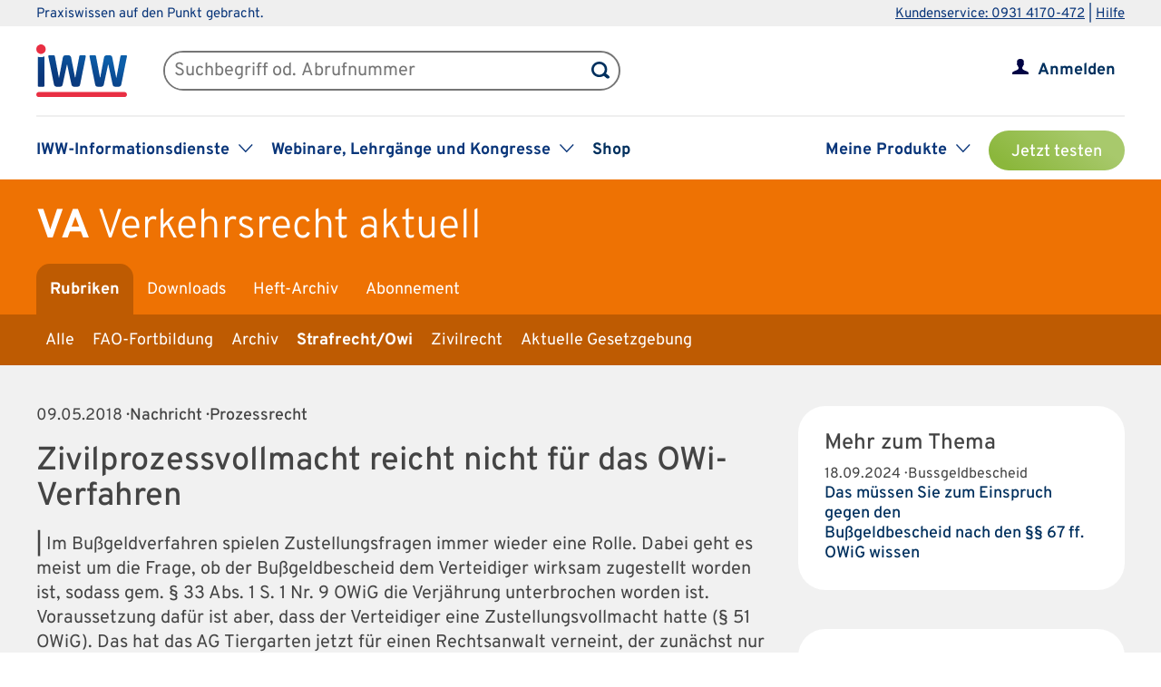

--- FILE ---
content_type: text/html; charset=UTF-8
request_url: https://www.iww.de/va/strafrechtowi/prozessrecht-zivilprozessvollmacht-reicht-nicht-fuer-das-owi-verfahren-f112788
body_size: 47145
content:
<!DOCTYPE html><html lang="de">
<head>
	<meta http-equiv="content-type" content="text/html; charset=UTF-8"/>
<meta http-equiv="content-language" content="de"/>
<meta name="yandex-verification" content="42fe80e158ed8530"/>
<meta name="verify-v1" content="OQCQGAYnV9FqTvFfDPnjglNgnMSn+kgsade37IZ5rPI="/>
<meta name="verify-v1" content="7Acv+p+qQfVc3+qtEXojYJQ+xkc04Z5nwYrBpq9kCec="/>
<meta name="google-site-verification" content="r5lxPfKEkOxrzxff2pNyp5z8vgpspSXP001nyhyl6k0"/>
<meta name="google-site-verification" content="DXSWok1gxzRle6qHb5Rx1FzQLwGa8OsUgWLkNYZeESA"/>
<meta name="viewport" content="width=device-width,initial-scale=1.0,user-scalable=no"/>
<meta name="theme-color" content="#00305e"/>
<meta property="og:site_name" content="Verkehrsrecht aktuell" >
<meta property="og:image" content="https://www.iww.de/img/og_imgs/va.png" >
<meta property="og:image:secure_url" content="https://www.iww.de/img/og_imgs/va.png" >
<meta property="og:image:type" content="image/png" >
<meta property="og:image:width" content="200" >
<meta property="og:image:height" content="200" >
<meta property="og:url" content="https://www.iww.de/va/strafrechtowi/prozessrecht-zivilprozessvollmacht-reicht-nicht-fuer-das-owi-verfahren-f112788" >
<meta name="copyright" content="IWW Institut | " >
<meta name="application-name" content="Verkehrsrecht aktuell" >
<meta name="twitter:card" content="summary" >
<meta name="twitter:image" content="https://www.iww.de/img/logo_iww_shared_200.png" >
<meta name="description" content="Im Bußgeldverfahren spielen Zustellungsfragen immer wieder eine Rolle. Dabei geht es meist um die Frage, ob der Bußgeldbescheid dem Verteidiger wirksam zugestellt worden ist, ..." >
<meta property="og:description" content="Im Bußgeldverfahren spielen Zustellungsfragen immer wieder eine Rolle. Dabei geht es meist um die Frage, ob der Bußgeldbescheid dem Verteidiger wirksam zugestellt worden ist, ..." >
<meta name="twitter:description" content="Im Bußgeldverfahren spielen Zustellungsfragen immer wieder eine Rolle. Dabei geht es meist um die Frage, ob der Bußgeldbescheid dem Verteidiger wirksam zugestellt worden ist, ..." >
<meta property="og:type" content="article" >
<meta property="og:title" content="Zivilprozessvollmacht reicht nicht für das OWi-Verfahren" >
<meta name="twitter:title" content="Zivilprozessvollmacht reicht nicht für das OWi-Verfahren" ><title>Prozessrecht | Zivilprozessvollmacht reicht nicht für das OWi-Verfahren</title><link rel="stylesheet" type="text/css" media="screen,print" href="/css/basic.css?v=1849638543"/>
<link rel="stylesheet" type="text/css" media="screen,print" href="/scss/framework/basic.css?v=1849638543"/>
<link href="/feeds/rss" rel="alternate" type="application/rss+xml" title="RSS (alle Produkte)" >
<link href="/feeds/atom" rel="alternate" type="application/atom+xml" title="ATOM (alle Produkte)" >
<link href="/css/product.css?v=4147539765" media="screen,print" rel="stylesheet" type="text/css" >
<link href="/css/services/va.css" media="screen,print" rel="stylesheet" type="text/css" >
<link href="/va/feeds/rss" rel="alternate" type="application/rss+xml" title="RSS (VA)" >
<link href="/va/feeds/atom" rel="alternate" type="application/atom+xml" title="ATOM (VA)" >
<link href="https://www.iww.de/va/strafrechtowi/prozessrecht-zivilprozessvollmacht-reicht-nicht-fuer-das-owi-verfahren-f112788" rel="canonical" ><link rel="stylesheet" type="text/css" media="screen" href="/3rdparty/slick/slick.css"/>
<link rel="stylesheet" type="text/css" media="print" href="/css/print.css"/>
<!-- CMP -->
<link rel="preconnect" href="https://a.delivery.consentmanager.net">
<link rel="preconnect" href="https://cdn.consentmanager.net">
	<link rel="icon" type="image/png" sizes="32x32" href="/img/favicon-32x32.png"/>
	<link rel="icon" type="image/png" sizes="16x16" href="/img/favicon-16x16.png"/>
	<link rel="shortcut icon" type="image/x-icon" href="/img/favicon.ico"/>
	<link rel="icon" type="image/x-icon" href="/img/favicon.ico"/>
	<script src="/libs/jquery/2.1.4/jquery.min.js"></script>
<script defer="defer" src="/3rdparty/slick/slick.min.js"></script>
<script defer="defer" src="/js/custom.js?v=1849638543"></script>
<script>
	// Prüfung auf Smartphone bzw. Tablet
	let smartphonetablet = "";
	if (window.matchMedia("only screen and (max-width: 650px)").matches) {
		// Smartphone
		smartphonetablet = "_small";
	} else if (window.matchMedia("only screen and (max-width: 1439px)").matches) {
		// Tablet
		smartphonetablet = "_tablet";
	}

	// JS for iOS-WebApp
	$(document).ready(function () {
		// Check if "standalone" property exists and test if using standalone navigator
		const home = false;
		if (!home && ("standalone" in window.navigator) && window.navigator.standalone) {
			$("#mobile_header,.wrapper_header,.article_ads .wrapper_header").css("margin-top", "36px");
			$("div#webapp-header").show();
		}
	});
</script>
<!-- Google Optimizer -->
<script class="cmplazyload" data-cmp-vendor="s135" data-cmp-src="https://www.googleoptimize.com/optimize.js?id=GTM-T8LX2ZM" type="text/plain"></script></head>
<body>
<!-- Hinweis -->
<!-- CMP -->
<script>if(!("gdprAppliesGlobally" in window)){window.gdprAppliesGlobally=true}if(!("cmp_id" in window)||window.cmp_id<1){window.cmp_id=0}if(!("cmp_cdid" in window)){window.cmp_cdid="c9408e5a11463"}if(!("cmp_params" in window)){window.cmp_params=""}if(!("cmp_host" in window)){window.cmp_host="a.delivery.consentmanager.net"}if(!("cmp_cdn" in window)){window.cmp_cdn="cdn.consentmanager.net"}if(!("cmp_proto" in window)){window.cmp_proto="https:"}if(!("cmp_codesrc" in window)){window.cmp_codesrc="1"}window.cmp_getsupportedLangs=function(){var b=["DE","EN","FR","IT","NO","DA","FI","ES","PT","RO","BG","ET","EL","GA","HR","LV","LT","MT","NL","PL","SV","SK","SL","CS","HU","RU","SR","ZH","TR","UK","AR","BS","JA","CY"];if("cmp_customlanguages" in window){for(var a=0;a<window.cmp_customlanguages.length;a++){b.push(window.cmp_customlanguages[a].l.toUpperCase())}}return b};window.cmp_getRTLLangs=function(){var a=["AR"];if("cmp_customlanguages" in window){for(var b=0;b<window.cmp_customlanguages.length;b++){if("r" in window.cmp_customlanguages[b]&&window.cmp_customlanguages[b].r){a.push(window.cmp_customlanguages[b].l)}}}return a};window.cmp_getlang=function(a){if(typeof(a)!="boolean"){a=true}if(a&&typeof(cmp_getlang.usedlang)=="string"&&cmp_getlang.usedlang!==""){return cmp_getlang.usedlang}return window.cmp_getlangs()[0]};window.cmp_extractlang=function(a){if(a.indexOf("cmplang=")!=-1){a=a.substr(a.indexOf("cmplang=")+8,2).toUpperCase();if(a.indexOf("&")!=-1){a=a.substr(0,a.indexOf("&"))}}else{a=""}return a};window.cmp_getlangs=function(){var g=window.cmp_getsupportedLangs();var c=[];var f=location.hash;var e=location.search;var j="cmp_params" in window?window.cmp_params:"";var a="languages" in navigator?navigator.languages:[];if(cmp_extractlang(f)!=""){c.push(cmp_extractlang(f))}else{if(cmp_extractlang(e)!=""){c.push(cmp_extractlang(e))}else{if(cmp_extractlang(j)!=""){c.push(cmp_extractlang(j))}else{if("cmp_setlang" in window&&window.cmp_setlang!=""){c.push(window.cmp_setlang.toUpperCase())}else{if("cmp_langdetect" in window&&window.cmp_langdetect==1){c.push(window.cmp_getPageLang())}else{if(a.length>0){for(var d=0;d<a.length;d++){c.push(a[d])}}if("language" in navigator){c.push(navigator.language)}if("userLanguage" in navigator){c.push(navigator.userLanguage)}}}}}}var h=[];for(var d=0;d<c.length;d++){var b=c[d].toUpperCase();if(b.length<2){continue}if(g.indexOf(b)!=-1){h.push(b)}else{if(b.indexOf("-")!=-1){b=b.substr(0,2)}if(g.indexOf(b)!=-1){h.push(b)}}}if(h.length==0&&typeof(cmp_getlang.defaultlang)=="string"&&cmp_getlang.defaultlang!==""){return[cmp_getlang.defaultlang.toUpperCase()]}else{return h.length>0?h:["EN"]}};window.cmp_getPageLangs=function(){var a=window.cmp_getXMLLang();if(a!=""){a=[a.toUpperCase()]}else{a=[]}a=a.concat(window.cmp_getLangsFromURL());return a.length>0?a:["EN"]};window.cmp_getPageLang=function(){var a=window.cmp_getPageLangs();return a.length>0?a[0]:""};window.cmp_getLangsFromURL=function(){var c=window.cmp_getsupportedLangs();var b=location;var m="toUpperCase";var g=b.hostname[m]()+".";var a=b.pathname[m]()+"/";a=a.split("_").join("-");var f=[];for(var e=0;e<c.length;e++){var j=a.substring(0,c[e].length+1);if(g.substring(0,c[e].length+1)==c[e]+"."){f.push(c[e][m]())}else{if(c[e].length==5){var k=c[e].substring(3,5)+"-"+c[e].substring(0,2);if(g.substring(0,k.length+1)==k+"."){f.push(c[e][m]())}}else{if(j==c[e]+"/"||j=="/"+c[e]){f.push(c[e][m]())}else{if(j==c[e].replace("-","/")+"/"||j=="/"+c[e].replace("-","/")){f.push(c[e][m]())}else{if(c[e].length==5){var k=c[e].substring(3,5)+"-"+c[e].substring(0,2);var h=a.substring(0,k.length+1);if(h==k+"/"||h==k.replace("-","/")+"/"){f.push(c[e][m]())}}}}}}}return f};window.cmp_getXMLLang=function(){var c=document.getElementsByTagName("html");if(c.length>0){var c=c[0]}else{c=document.documentElement}if(c&&c.getAttribute){var a=c.getAttribute("xml:lang");if(typeof(a)!="string"||a==""){a=c.getAttribute("lang")}if(typeof(a)=="string"&&a!=""){var b=window.cmp_getsupportedLangs();return b.indexOf(a.toUpperCase())!=-1||b.indexOf(a.substr(0,2).toUpperCase())!=-1?a:""}else{return""}}};(function(){var C=document;var D=C.getElementsByTagName;var o=window;var t="";var h="";var k="";var E=function(e){var i="cmp_"+e;e="cmp"+e+"=";var d="";var l=e.length;var I=location;var J=I.hash;var w=I.search;var u=J.indexOf(e);var H=w.indexOf(e);if(u!=-1){d=J.substring(u+l,9999)}else{if(H!=-1){d=w.substring(H+l,9999)}else{return i in o&&typeof(o[i])!=="function"?o[i]:""}}var G=d.indexOf("&");if(G!=-1){d=d.substring(0,G)}return d};var j=E("lang");if(j!=""){t=j;k=t}else{if("cmp_getlang" in o){t=o.cmp_getlang().toLowerCase();h=o.cmp_getlangs().slice(0,3).join("_");k=o.cmp_getPageLangs().slice(0,3).join("_");if("cmp_customlanguages" in o){var m=o.cmp_customlanguages;for(var y=0;y<m.length;y++){var a=m[y].l.toLowerCase();if(a==t){t="en"}}}}}var q=("cmp_proto" in o)?o.cmp_proto:"https:";if(q!="http:"&&q!="https:"){q="https:"}var n=("cmp_ref" in o)?o.cmp_ref:location.href;if(n.length>300){n=n.substring(0,300)}var A=function(d){var K=C.createElement("script");K.setAttribute("data-cmp-ab","1");K.type="text/javascript";K.async=true;K.src=d;var J=["body","div","span","script","head"];var w="currentScript";var H="parentElement";var l="appendChild";var I="body";if(C[w]&&C[w][H]){C[w][H][l](K)}else{if(C[I]){C[I][l](K)}else{for(var u=0;u<J.length;u++){var G=D(J[u]);if(G.length>0){G[0][l](K);break}}}}};var b=E("design");var c=E("regulationkey");var z=E("gppkey");var s=E("att");var f=o.encodeURIComponent;var g=false;try{g=C.cookie.length>0}catch(B){g=false}var x=E("darkmode");if(x=="0"){x=0}else{if(x=="1"){x=1}else{try{if("matchMedia" in window&&window.matchMedia){var F=window.matchMedia("(prefers-color-scheme: dark)");if("matches" in F&&F.matches){x=1}}}catch(B){x=0}}}var p=q+"//"+o.cmp_host+"/delivery/cmp.php?";p+=("cmp_id" in o&&o.cmp_id>0?"id="+o.cmp_id:"")+("cmp_cdid" in o?"&cdid="+o.cmp_cdid:"")+"&h="+f(n);p+=(b!=""?"&cmpdesign="+f(b):"")+(c!=""?"&cmpregulationkey="+f(c):"")+(z!=""?"&cmpgppkey="+f(z):"");p+=(s!=""?"&cmpatt="+f(s):"")+("cmp_params" in o?"&"+o.cmp_params:"")+(g?"&__cmpfcc=1":"");p+=(x>0?"&cmpdarkmode=1":"");A(p+"&l="+f(t)+"&ls="+f(h)+"&lp="+f(k)+"&o="+(new Date()).getTime());var r="js";var v=E("debugunminimized")!=""?"":".min";if(E("debugcoverage")=="1"){r="instrumented";v=""}if(E("debugtest")=="1"){r="jstests";v=""}A(q+"//"+o.cmp_cdn+"/delivery/"+r+"/cmp_final"+v+".js")})();window.cmp_rc=function(c,b){var l="";try{l=document.cookie}catch(h){l=""}var j="";var f=0;var g=false;while(l!=""&&f<100){f++;while(l.substr(0,1)==" "){l=l.substr(1,l.length)}var k=l.substring(0,l.indexOf("="));if(l.indexOf(";")!=-1){var m=l.substring(l.indexOf("=")+1,l.indexOf(";"))}else{var m=l.substr(l.indexOf("=")+1,l.length)}if(c==k){j=m;g=true}var d=l.indexOf(";")+1;if(d==0){d=l.length}l=l.substring(d,l.length)}if(!g&&typeof(b)=="string"){j=b}return(j)};window.cmp_stub=function(){var a=arguments;__cmp.a=__cmp.a||[];if(!a.length){return __cmp.a}else{if(a[0]==="ping"){if(a[1]===2){a[2]({gdprApplies:gdprAppliesGlobally,cmpLoaded:false,cmpStatus:"stub",displayStatus:"hidden",apiVersion:"2.2",cmpId:31},true)}else{a[2](false,true)}}else{if(a[0]==="getUSPData"){a[2]({version:1,uspString:window.cmp_rc("__cmpccpausps","1---")},true)}else{if(a[0]==="getTCData"){__cmp.a.push([].slice.apply(a))}else{if(a[0]==="addEventListener"||a[0]==="removeEventListener"){__cmp.a.push([].slice.apply(a))}else{if(a.length==4&&a[3]===false){a[2]({},false)}else{__cmp.a.push([].slice.apply(a))}}}}}}};window.cmp_dsastub=function(){var a=arguments;a[0]="dsa."+a[0];window.cmp_gppstub(a)};window.cmp_gppstub=function(){var c=arguments;__gpp.q=__gpp.q||[];if(!c.length){return __gpp.q}var h=c[0];var g=c.length>1?c[1]:null;var f=c.length>2?c[2]:null;var a=null;var j=false;if(h==="ping"){a=window.cmp_gpp_ping();j=true}else{if(h==="addEventListener"){__gpp.e=__gpp.e||[];if(!("lastId" in __gpp)){__gpp.lastId=0}__gpp.lastId++;var d=__gpp.lastId;__gpp.e.push({id:d,callback:g});a={eventName:"listenerRegistered",listenerId:d,data:true,pingData:window.cmp_gpp_ping()};j=true}else{if(h==="removeEventListener"){__gpp.e=__gpp.e||[];a=false;for(var e=0;e<__gpp.e.length;e++){if(__gpp.e[e].id==f){__gpp.e[e].splice(e,1);a=true;break}}j=true}else{__gpp.q.push([].slice.apply(c))}}}if(a!==null&&typeof(g)==="function"){g(a,j)}};window.cmp_gpp_ping=function(){return{gppVersion:"1.1",cmpStatus:"stub",cmpDisplayStatus:"hidden",signalStatus:"not ready",supportedAPIs:["2:tcfeuv2","5:tcfcav1","7:usnat","8:usca","9:usva","10:usco","11:usut","12:usct"],cmpId:31,sectionList:[],applicableSections:[0],gppString:"",parsedSections:{}}};window.cmp_addFrame=function(b){if(!window.frames[b]){if(document.body){var a=document.createElement("iframe");a.style.cssText="display:none";if("cmp_cdn" in window&&"cmp_ultrablocking" in window&&window.cmp_ultrablocking>0){a.src="//"+window.cmp_cdn+"/delivery/empty.html"}a.name=b;a.setAttribute("title","Intentionally hidden, please ignore");a.setAttribute("role","none");a.setAttribute("tabindex","-1");document.body.appendChild(a)}else{window.setTimeout(window.cmp_addFrame,10,b)}}};window.cmp_msghandler=function(d){var a=typeof d.data==="string";try{var c=a?JSON.parse(d.data):d.data}catch(f){var c=null}if(typeof(c)==="object"&&c!==null&&"__cmpCall" in c){var b=c.__cmpCall;window.__cmp(b.command,b.parameter,function(h,g){var e={__cmpReturn:{returnValue:h,success:g,callId:b.callId}};d.source.postMessage(a?JSON.stringify(e):e,"*")})}if(typeof(c)==="object"&&c!==null&&"__uspapiCall" in c){var b=c.__uspapiCall;window.__uspapi(b.command,b.version,function(h,g){var e={__uspapiReturn:{returnValue:h,success:g,callId:b.callId}};d.source.postMessage(a?JSON.stringify(e):e,"*")})}if(typeof(c)==="object"&&c!==null&&"__tcfapiCall" in c){var b=c.__tcfapiCall;window.__tcfapi(b.command,b.version,function(h,g){var e={__tcfapiReturn:{returnValue:h,success:g,callId:b.callId}};d.source.postMessage(a?JSON.stringify(e):e,"*")},b.parameter)}if(typeof(c)==="object"&&c!==null&&"__gppCall" in c){var b=c.__gppCall;window.__gpp(b.command,function(h,g){var e={__gppReturn:{returnValue:h,success:g,callId:b.callId}};d.source.postMessage(a?JSON.stringify(e):e,"*")},"parameter" in b?b.parameter:null,"version" in b?b.version:1)}if(typeof(c)==="object"&&c!==null&&"__dsaCall" in c){var b=c.__dsaCall;window.__dsa(b.command,function(h,g){var e={__dsaReturn:{returnValue:h,success:g,callId:b.callId}};d.source.postMessage(a?JSON.stringify(e):e,"*")},"parameter" in b?b.parameter:null,"version" in b?b.version:1)}};window.cmp_setStub=function(a){if(!(a in window)||(typeof(window[a])!=="function"&&typeof(window[a])!=="object"&&(typeof(window[a])==="undefined"||window[a]!==null))){window[a]=window.cmp_stub;window[a].msgHandler=window.cmp_msghandler;window.addEventListener("message",window.cmp_msghandler,false)}};window.cmp_setGppStub=function(a){if(!(a in window)||(typeof(window[a])!=="function"&&typeof(window[a])!=="object"&&(typeof(window[a])==="undefined"||window[a]!==null))){window[a]=window.cmp_gppstub;window[a].msgHandler=window.cmp_msghandler;window.addEventListener("message",window.cmp_msghandler,false)}};if(!("cmp_noiframepixel" in window)){window.cmp_addFrame("__cmpLocator")}if((!("cmp_disableusp" in window)||!window.cmp_disableusp)&&!("cmp_noiframepixel" in window)){window.cmp_addFrame("__uspapiLocator")}if((!("cmp_disabletcf" in window)||!window.cmp_disabletcf)&&!("cmp_noiframepixel" in window)){window.cmp_addFrame("__tcfapiLocator")}if((!("cmp_disablegpp" in window)||!window.cmp_disablegpp)&&!("cmp_noiframepixel" in window)){window.cmp_addFrame("__gppLocator")}if((!("cmp_disabledsa" in window)||!window.cmp_disabledsa)&&!("cmp_noiframepixel" in window)){window.cmp_addFrame("__dsaLocator")}window.cmp_setStub("__cmp");if(!("cmp_disabletcf" in window)||!window.cmp_disabletcf){window.cmp_setStub("__tcfapi")}if(!("cmp_disableusp" in window)||!window.cmp_disableusp){window.cmp_setStub("__uspapi")}if(!("cmp_disablegpp" in window)||!window.cmp_disablegpp){window.cmp_setGppStub("__gpp")}if(!("cmp_disabledsa" in window)||!window.cmp_disabledsa){window.cmp_setGppStub("__dsa")};</script>
<!-- GTM -->
<script>
	// GTM-Basisdaten anlegen
	var dataLayer =
		[
			{
				"intern": 0,
				"dlv1": "Prozessrecht | Zivilprozessvollmacht reicht nicht für das OWi-Verfahren",
				"dlv2": "zivilprozessvollmacht-reicht-nicht-fuer-das-owi-verfahren",
				"dlv3": "beitrag",
				"dlv4": "/va/strafrechtowi/prozessrecht-zivilprozessvollmacht-reicht-nicht-fuer-das-owi-verfahren-f112788",
				"dlv5": "loggedout",
				"dlv6": "guest",
				"dlv7": "va",
				"dlv11": "geschlossen","dlv12": "2018-05-09",			}
		];
</script><!-- hotjar user attributes -->
<script>
	let readyStateCheckInterval = setInterval(function() {
		if (
			document.readyState === "complete" &&
			window.hj && typeof (window.hj) === "function"
		) {
			clearInterval(readyStateCheckInterval);
			window.hj('identify', null, {
				isLoggedIn: false,
				activeSubscription: false
			})
		}
	}, 10);
</script><!-- Head -->
<div id="webapp-header" style="display:none;">
	<a class="webapp-header__link" onclick="window.history.back();"> <img class="webapp-header__arrow" alt="Zurueck" src="/img/paging_back.svg">
		<span class="webapp-header__text">Zurück</span> </a>
</div>
<div class="iww-header no_phone">
		<div class="iww-header-top">
		<div class="iww-section--1200 iww-flex">
            <span class="iww-text--smaller iww-text--primary-color">
                Praxiswissen auf den Punkt gebracht.
            </span>
			<div class="iww-header-top__link-wrapper iww-text--smaller">
				<a class="iww-header-top__link iww-text--smaller" href="tel:+499314170472">Kundenservice: 0931 4170-472</a> |
				<a class="iww-header-top__link iww-text--smaller" href="https://kontakt.iww.de/" target="_blank">Hilfe</a>
			</div>
		</div>
	</div>
	<div class="iww-header-main">
		<div class="iww-header-main__top iww-section--1200 iww-flex iww-flex--a-center">
			<div class="iww-flex iww-flex--a-center">
				<a class="iww-header-main__logowrapper-link" href="/"> <img class="iww-header-main__logo" alt="logo" src="/img/logo_iww_neu.svg"/>
					<img class="iww-header-main__logo-small" alt="logo" src="/img/logo_iww_neu.svg"/> </a>
				<div class="iww-search">
					<form class="iww-search__form" name="quicksearchform" method="get" action="/va/suche">
						<div class="iww-search__input">
							<input class="iww-search__input-text" name="term" type="text" id="searchfield"
							       placeholder="Suchbegriff od. Abrufnummer" value=""/>
							<button class="iww-search__button" type="submit" id="searchbutton"></button>
						</div>
					</form>
					<script>
						if (!("placeholder" in document.createElement("input")))
						{
							if ($("#searchfield").val() == "")
							{
								$("#searchfield").css("color", "#999");
								$("#searchfield").val($("#searchfield").attr("placeholder"))
							}
							$("#searchfield").click(function ()
							{
								if ($(this).val() == $(this).attr("placeholder"))
								{
									$(this).css("color", "#000");
									$(this).val("")
								}
							});
							$("#searchfield").blur(function ()
							{
								if ($(this).val() == "")
								{
									$(this).css("color", "#999");
									$(this).val($(this).attr("placeholder"))
								}
							});
						}
					</script>
				</div>
			</div>
			<div class="iww-my-area iww-relative">
	<img class="iww-head-icon iww-head-icon--blue" src="/img/icon_myiww.svg">
	<img class="iww-head-icon iww-head-icon--red" src="/img/icon_myiww_red.svg">
	<a class="iww-account" href="/anmelden">Anmelden</a>
</div>
		</div>
		<div class="iww-header-main__bottom iww-section--1200 iww-flex">
				<ul class="iww-mainnav">
							<li class="iww-mainnav__item">
						<span class="iww-mainnav__link">IWW-Informationsdienste</span>
						<div class="iww-icon iww-icon--dropdown iww-icon--link"></div>
												<ul class="iww-subnav">
																<li class="iww-subnav__item">
										<a class="iww-subnav__link" href="/steuerberater">Steuerberater</a>
									</li>
																		<li class="iww-subnav__item">
										<a class="iww-subnav__link" href="/rechtsanwaelte">Rechtsanwälte</a>
									</li>
																		<li class="iww-subnav__item">
										<a class="iww-subnav__link" href="/gesundheitsberufe">Gesundheits&shy;berufe</a>
									</li>
																		<li class="iww-subnav__item">
										<a class="iww-subnav__link" href="/unternehmer-und-selbststaendige">Unternehmer & Selbstständige</a>
									</li>
															</ul>
					</li>
										<li class="iww-mainnav__item">
						<span class="iww-mainnav__link">Webinare, Lehrgänge und Kongresse</span>
						<div class="iww-icon iww-icon--dropdown iww-icon--link"></div>
												<ul class="iww-subnav">
																<li class="iww-subnav__item">
										<a class="iww-subnav__link" href="/seminare">Alle</a>
									</li>
																		<li class="iww-subnav__item">
										<a class="iww-subnav__link" href="/webinare">Webinare</a>
									</li>
																		<li class="iww-subnav__item">
										<a class="iww-subnav__link" href="/lehrgaenge">Lehrgänge</a>
									</li>
																		<li class="iww-subnav__item">
										<a class="iww-subnav__link" href="/kongresse">Kongresse</a>
									</li>
																		<li class="iww-subnav__item">
										<a class="iww-subnav__link" href="/seminare/referenten">Referenten</a>
									</li>
															</ul>
					</li>
										<li class="iww-mainnav__item">
						<a class="iww-mainnav__link" href="https://shop.iww.de/">Shop</a>
					</li>
						</ul>
				<ul class="iww-mainnav">
		<li class="iww-mainnav__item">
			<span class="iww-mainnav__link">Meine Produkte</span>
			<div class="iww-icon iww-icon--dropdown iww-icon--link"></div>
							<div class="iww-subnav iww-subnav--products-logged-out">
                    <span class="iww-text--medium">
	                    Bitte melden Sie sich an, um Ihre Produkte zu sehen.
                    </span>
				</div>
						</li>
			<li class="iww-mainnav__item">
		<a class="button_green button_test_account" href="https://shop.iww.de/products/va-verkehrsrecht-aktuell">Jetzt testen</a>
	</li>
		</ul>
		</div>
	</div>
</div><div id="mobile_header" class="phone">
	<div id="hamburger">
		<img class="blue" alt="Menu" src="/img/hamburger.svg"> <img class="red" alt="Menu" src="/img/hamburger_red.svg">
	</div>
	<ul id="mobile_menu">
		<li>
			<div id="search">
				<form class="quicksearchform" name="quicksearchform" method="get" action="/suche">
					<button type="submit" id="searchbutton"></button>
					<input name="term" type="text" class="searchfield" id="searchfield" placeholder="Suchbegriff od. Abrufnummer" value=""/>
				</form>
			</div>
		</li>
					<li><a href="/steuerberater" class="">Steuerberater</a></li>
						<li><a href="/rechtsanwaelte" class="">Rechtsanwälte</a></li>
						<li><a href="/gesundheitsberufe" class="">Gesundheits&shy;berufe</a></li>
						<li><a href="/unternehmer-und-selbststaendige" class="">Unternehmer & Selbstständige</a></li>
					<li id="small_menu">
			<ul>
				<li><a href="/seminare">Webinare, Lehrgänge und Kongresse</a></li>
				<li><a href="https://www.iww-content-marketing.de">Content Marketing</a></li>
			</ul>
			<ul>
				<li><a href="https://kontakt.iww.de/">Kontakt</a></li>
				<li><a href="/wissenskurator">Über uns</a></li>
				<li><a href="https://shop.iww.de/">Shop</a></li>
			</ul>
		</li>
	</ul>
	<div id="icon_myiww">
		<img class="blue" alt="MyIww" src="/img/icon_myiww.svg"> <img class="red" alt="MyIww" src="/img/icon_myiww_red.svg">
	</div>
	<ul id="mobile_myiww">
				<li id="activities">
			<a href="/kundencenter">Letzte Aktivitäten</a>
		</li>
		<li id="account">
			<a href="/kundencenter/persoenliche-daten">Persönliche Daten</a>
		</li>
		<li id="favorites">
			<a href="/kundencenter/favoriten">Meine Favoriten</a>
		</li>
		<li id="seminars">
			<a href="/kundencenter/seminare">Mein Lernbereich</a>
		</li>
		<li id="logout">
			<a href="/abmelden">Abmelden</a>
		</li>
	</ul>
	<a id="mobile_logo" href="/"> <img alt="Logo IWW" src="/img/logo_iww_neu.svg"> </a>
</div>
<div class="wrapper_button_test_account phone">
		<li class="iww-mainnav__item">
		<a class="button_green button_test_account" href="https://shop.iww.de/products/va-verkehrsrecht-aktuell">Jetzt testen</a>
	</li>
	</div>
<script>
	$(document).ready(function ()
	{
		$("#hamburger, #product_loupe").click(function (event)
		{
			event.preventDefault();

			// Navigationen entsprechend ein-/ausblenden
			$("#mobile_myiww").hide();
			$("#mobile_menu").toggle();

			// CSS-Klassen entsprechend anpassen
			$("#hamburger").toggleClass("active");
			$("#icon_myiww").removeClass("active");

		});

		$("#icon_myiww").click(function ()
		{
			// Navigation ausblenden
			$("#mobile_menu").hide();

			// CSS-Klassen entsprechend anpassen
			$("#hamburger").removeClass("active");
			$("#icon_myiww").toggleClass("active");
			location.href = "/anmelden"		});

		$("#mobile_myiww select").change(function ()
		{
			location.href = $(this).val();
		});
	});
</script><!-- Head - Product -->
<div id="wrapper_product_header">
	<div id="wrapper_product_header_top">
		<div id="product_header_top">
						<div id="product_title">
				<a href="/va"><b>VA</b>
					<span class="no_phone">Verkehrsrecht aktuell</span>
				</a>
			</div>
			<ul class="navigation" id="main_menu_product">
    <li class="active ">
        <a id="menu-sc_rubrics" href="/va">Rubriken</a>
    </li>
    <li>
        <a id="menu-sc_downloads" href="/va/downloads">Downloads</a>
    </li>
    <li>
        <a id="menu-sc_archive" href="/va/archiv">Heft-Archiv</a>
    </li>
    <li class="phone">
        <a id="menu-sc_search_va" title="Suche" href="/va/suche"><img src='/img/lupe_white.svg' title='Suche' alt='' id='product_loupe' /></a>
    </li>
    <li>
        <a id="menu-sc_subscription" href="https://shop.iww.de/products/va-verkehrsrecht-aktuell">Abonnement</a>
    </li>
</ul>					</div>
	</div>
			<div id="wrapper_product_header_bottom">
			<div id="product_header_bottom">
				<ul class="no_phone" id="sub_menu_product">
    <li>
        <a id="menu-sc_rubric_all" href="/va">Alle</a>
    </li>
    <li>
        <a id="menu-sc_rubric_4076" href="/va/rubrik/fao-fortbildung">FAO-Fortbildung</a>
    </li>
    <li>
        <a id="menu-sc_rubric_2663" href="/va/rubrik/archiv">Archiv</a>
    </li>
    <li class="active ">
        <a id="menu-sc_rubric_2616" href="/va/rubrik/strafrechtowi">Strafrecht/Owi</a>
    </li>
    <li>
        <a id="menu-sc_rubric_2617" href="/va/rubrik/zivilrecht">Zivilrecht</a>
    </li>
    <li>
        <a id="menu-sc_rubric_2760" href="/va/rubrik/aktuelle-gesetzgebung">Aktuelle Gesetzgebung</a>
    </li>
</ul>									<select id="sub_menu_product_phone" class="phone" name="rubrics">
													<option 									value="/va">Alle</option>
														<option 									value="/va/rubrik/fao-fortbildung">FAO-Fortbildung</option>
														<option 									value="/va/rubrik/archiv">Archiv</option>
														<option 									value="/va/rubrik/strafrechtowi">Strafrecht/Owi</option>
														<option 									value="/va/rubrik/zivilrecht">Zivilrecht</option>
														<option 									value="/va/rubrik/aktuelle-gesetzgebung">Aktuelle Gesetzgebung</option>
												</select>
								</div>
		</div>
		</div>
<script src="/js/menue.js"></script>
<script>
	$(document).ready(function () {
		$("#product_loupe").click(function (event) {
			// Wenn Menu sichtbar, Fokus auf Suchfeld
			event.preventDefault();
			if ($("#mobile_menu").is(":visible")) {
				$("#mobile_menu .searchfield").focus();
			}
		});
		$("#sub_menu_product_phone").change(function () {
			location.href = $(this).val();
		});
	});
</script><div id="wrapper_content">
	<div id="content" class="article">
		<div class="main_content marker">
			<!-- Views -->
			<!-- Going Into Cache -->
<div id="v4" class="marker">
	<h2 class="Dachzeile"><span class="date">09.05.2018</span> · Nachricht · Prozessrecht</h2>
	<h1 class="Ueberschrift-gross" itemprop="headline">Zivilprozessvollmacht reicht nicht für das OWi-Verfahren</h1>
				<span>
				<p class="Grundtext"><span class="balken">|</span> Im Bußgeldverfahren spielen Zustellungsfragen immer wieder eine Rolle. Dabei geht es meist um die Frage, ob der Bußgeldbescheid dem Verteidiger wirksam zugestellt worden ist, sodass gem. § 33 Abs. 1 S. 1 Nr. 9 OWiG die Verjährung unterbrochen worden ist. Voraussetzung dafür ist aber, dass der Verteidiger eine Zustellungsvollmacht hatte (§ 51 OWiG). Das hat das AG Tiergarten jetzt für einen Rechtsanwalt verneint, der zunächst nur zivilrechtlich für den Betroffenen tätig gewesen war (7.3.18, [297 OWi] 3022 Js-OWi 1116/18 [110/18], Abruf-Nr.  200999 ). <span class="balken">|</span></p>
			</span>
			</div>
<div class="login-container--without-gradient">
	<div class="login-container__wrapper">
        <h2 class="text-center">
			Möchten Sie diesen Fachbeitrag lesen?
		</h2>
					<div class="login-container__greybox login-container__order full-width marginbottom--base">
				<div class="login-container__price-wrapper flex">
					<p class="text--medium text--font-w-medium text--grey-dark no-margin">
						Kostenloses VA Probeabo
					</p>
					<p class="text--medium text--primary-color text--font-w-medium no-margin">
						0,00 €*
					</p>
				</div>
				<ul class="list list--with-plus no-margin">
					<li class="no-margin">
						Zugriff auf die neuesten Fachbeiträge und das komplette Archiv
					</li>
					<li class="no-margin">
						Viele Arbeitshilfen, Checklisten und Sonderausgaben als Download
					</li>
					<li class="no-margin">
						Nach dem Test jederzeit zum Monatsende kündbar
					</li>
				</ul>
				<div class="text-center margintop--base">
					<a href="https://shop.iww.de/products/va-verkehrsrecht-aktuell" class="button_blue inline-block">Jetzt kostenlos testen</a>
				</div>
				<p class="text--small margintop--mini text-center no-margin-bottom">
					* Danach ab 21,50 € Monat				</p>
			</div>
					<div class="flex">
							<div class="login-container__greybox full-width">
					<div class="login-container__price-wrapper flex">
						<p class="text--medium text--font-w-medium text--grey-dark no-margin">
							Ich bin bereits Abonnent
						</p>
					</div>
					<ul class="list list--with-plus no-margin">
						<li class="no-margin">
							Eine kluge Entscheidung! Bitte loggen Sie sich ein.
						</li>
					</ul>
					<div class="text-center margintop--base">
						<a class="button_grey inline-block" href="/anmelden"> Jetzt einloggen </a>
					</div>
				</div>
						</div>
	</div>
</div>
		</div>
		<div class="teaser">
			                                    <div class="teaser_box related">
	<h2>Mehr zum Thema</h2>
						<ul class="rel_content">
					<li onclick="location.href='/va/strafrechtowi/bussgeldbescheid-das-muessen-sie-zum-einspruch-gegen-den-bussgeldbescheid-nach-den-67-ff-owig-wissen-f162648'; return false;">
	<a href="/va/strafrechtowi/bussgeldbescheid-das-muessen-sie-zum-einspruch-gegen-den-bussgeldbescheid-nach-den-67-ff-owig-wissen-f162648">
		<h5>18.09.2024 · Bussgeldbescheid</h5>
				<h4>Das müssen Sie zum Einspruch gegen den <br />
Bußgeldbescheid nach den §§ 67 ff. OWiG wissen</h4>
		<div class="clear"></div>
	</a>
</li>					</ul>
			</div>
                                                
<div class="teaser_box facebook" onclick="window.open('http://www.facebook.com/va.iww'); return false;" style="cursor: pointer;">
	<div class="box_head">
		<img class="icon_facebook" src="/img/icon_facebook.svg" />
		<h2>Facebook</h2>
		<div class="clear"></div>
	</div>
	<p>Werden Sie jetzt Fan der VA-Facebookseite und erhalten aktuelle Meldungen aus der Redaktion.</p>
	<a class="button_blue" href="http://www.facebook.com/va.iww" target="_blank">Zu Facebook</a>
</div>
					</div>
		<div class="clear"></div>
	</div>
</div>
<!-- Foot -->
<!-- Foot -->
<footer class="iww-footer">
    <div class="iww-footer__light-blue">
        <div class="iww-section--1200">
            <div class="iww-flex iww-marginbottom--large">
                <div class="iww-footer__links-wrapper">
                    <h4 class="iww-text--small iww-text--font-w-bold iww-marginbottom--mini iww-text--white">
                        Fragen, Anregungen, Kritik?
                    </h4>
                    <p class="iww-text--small iww-text--white iww-marginbottom--medium">
                        Wir sind gerne für Sie da!
                    </p>
                    <p class="iww-marginbottom--base">
                        <a class="iww-text--large-medium iww-tel-number iww-text--white" href="tel:+499314170472">0931
                            4170-472</a>
                    </p>
                    <p class="iww-marginbottom--base">
                        <a class="iww-text--small iww-footer__link iww-text--font-w-bold iww-text-underline"
                           href="mailto:kontakt@iww.de">kontakt@iww.de</a>
                    </p>
                    <p class="iww-text--mini iww-text--white iww-no-margin">
                        Garantierte Erreichbarkeit:<br> Montag - Donnerstag: 8 - 17 Uhr<br> Freitag: 8 - 16 Uhr
                    </p>
                </div>
                <div class="iww-footer__links-wrapper">
                    <h4 class="iww-text--small iww-text--font-w-bold iww-marginbottom--mini iww-text--white">
                        Service
                    </h4>
                    <ul class="iww-footer-list">
                                                    <li class="iww-footer-list__item">
                                <a class="iww-footer__link"
                                   href="/hilfe">Hilfe</a>
                            </li>
                                                        <li class="iww-footer-list__item">
                                <a class="iww-footer__link"
                                   href="https://kontakt.iww.de/">Kontakt</a>
                            </li>
                                                        <li class="iww-footer-list__item">
                                <a class="iww-footer__link"
                                   href="/newsletter">Newsletter</a>
                            </li>
                                                        <li class="iww-footer-list__item">
                                <a class="iww-footer__link"
                                   href="/karriere">Karriere</a>
                            </li>
                                                        <li class="iww-footer-list__item">
                                <a class="iww-footer__link"
                                   href="/wissenskurator">Über uns</a>
                            </li>
                                                        <li class="iww-footer-list__item">
                                <a class="iww-footer__link"
                                   href="https://shop.iww.de/">Shop</a>
                            </li>
                                                </ul>
                </div>
                <div class="iww-footer__links-wrapper">
                    <div class="inf-footer__sub-links-wrapper">
                        <h4 class="iww-text--small iww-text--font-w-bold iww-marginbottom--mini iww-text--white">
                            Informationsdienste<br>und Weiterbildung
                        </h4>
                        <ul class="iww-footer-list">
                                                            <li class="iww-footer-list__item">
                                    <a class="iww-footer__link"
                                       href="/steuerberater">Steuerberater</a>
                                </li>
                                                                <li class="iww-footer-list__item">
                                    <a class="iww-footer__link"
                                       href="/rechtsanwaelte">Rechtsanwälte</a>
                                </li>
                                                                <li class="iww-footer-list__item">
                                    <a class="iww-footer__link"
                                       href="/gesundheitsberufe">Gesundheits&shy;berufe</a>
                                </li>
                                                                <li class="iww-footer-list__item">
                                    <a class="iww-footer__link"
                                       href="/unternehmer-und-selbststaendige">Unternehmer & Selbstständige</a>
                                </li>
                                                        </ul>
                    </div>
                    <h4 class="iww-text--small iww-text--font-w-bold iww-marginbottom--mini iww-text--white">
                        Weitere Angebote
                    </h4>
                    <ul class="iww-footer-list">
                                                    <li class="iww-footer-list__item">
                                <a class="iww-footer__link"
                                   href="/seminare">Webinare, Lehrgänge und Kongresse</a>
                            </li>
                                                        <li class="iww-footer-list__item">
                                <a class="iww-footer__link"
                                   href="https://www.iww-content-marketing.de">Content Marketing</a>
                            </li>
                                                </ul>
                </div>
                <div class="iww-footer__links-wrapper">
                    <div class="inf-footer__sub-links-wrapper">
                        <h4 class="iww-text--small iww-text--font-w-bold iww-marginbottom--mini iww-text--white">
                            Das IWW Institut im Social Web
                        </h4>
                        <div class="iww-flex iww-flex--start">
                            <a class="iww-icon iww-icon--linkedin iww-icon--footer"
                               href="https://www.linkedin.com/company/iww-institut/" target="_blank"></a>
                            <a class="iww-icon iww-icon--instagram iww-icon--footer"
                               href="https://www.instagram.com/iww_institut/" target="_blank"></a>
                            <a class="iww-icon iww-icon--facebook iww-icon--footer"
                               href="https://www.facebook.com/iww.institut" target="_blank"></a>
                            <a class="iww-icon iww-icon--youtube iww-icon--footer"
                               href="https://www.youtube.com/user/IWWde" target="_blank"></a>
                        </div>
                    </div>
                    <h4 class="iww-text--small iww-text--font-w-bold iww-marginbottom--mini iww-text--white">
                        Bezahlen Sie bequem
                    </h4>
                    <div class="iww-flex iww-flex--start">
                        <div class="iww-payment-option">
                            <span class="iww-text--mini iww-text--font-w-bold">Rechnung</span>
                        </div>
                        <div class="iww-payment-option">
                            <img class="iww-payment-option__img" src="/img/payment/bp-paypal-logo.png"
                                 alt="Logo PayPal">
                        </div>
                        <div class="iww-payment-option">
                            <img class="iww-payment-option__img" src="/img/payment/bp-visa-logo.png" alt="Logo Visa">
                        </div>
                        <div class="iww-payment-option">
                            <img class="iww-payment-option__img" src="/img/payment/bp-mastercard-logo.png"
                                 alt="Logo Mastercard">
                        </div>
                    </div>
                </div>
            </div>
            <div class="iww-flex">
                <ul class="iww-footer-list iww-flex iww-flex--start iww-marginbottom--base">
                                            <li class="iww-footer-list__item iww-marginright--base iww-marginbottom--micro">
                            <a class="iww-footer__link"
                               href="https://legal.vogel.de/legal-cockpit/iww/zentrale-rechtstexte/impressum/">Impressum</a>
                        </li>
                                                <li class="iww-footer-list__item iww-marginright--base iww-marginbottom--micro">
                            <a class="iww-footer__link"
                               href="https://legal.vogel.de/legal-cockpit/iww/agb/">AGB</a>
                        </li>
                                                <li class="iww-footer-list__item iww-marginright--base iww-marginbottom--micro">
                            <a class="iww-footer__link"
                               href="https://legal.vogel.de/legal-cockpit/iww/datenschutzerklaerung/">Datenschutz</a>
                        </li>
                                                <li class="iww-footer-list__item iww-marginright--base iww-marginbottom--micro">
                            <a class="iww-footer__link"
                               href="https://legal.vogel.de/legal-cockpit/vcg-vogel-communications-group/Zentrale%20Rechtstexte/vcg-barrierefreiheit/">Erklärung zur Barrierefreiheit</a>
                        </li>
                                        </ul>
                <div>
                    <div class="iww-text--small iww-text--white iww-marginbottom--mini iww-opacity-50">&copy; 2026 IWW Institut f&uuml;r Wissen in der Wirtschaft</div>
                    <div class="iww-text--small iww-text--white iww-opacity-50">Unsere Angebote, Waren und Dienstleistungen richten sich ausschließlich an
                        Unternehmer (Gewerbetreibende, Selbstständige, Freiberufler)!</div>
                </div>
            </div>
        </div>
    </div>
    <div class="iww-footer__white">
        <div class="iww-section--1200">
            <div class="iww-flex">
                <div class="iww-footer__copyright">
                    <img class="iww-footer-logo iww-marginright--mini" src="/img/logo_iww_neu.svg">
                    <span class="iww-claim iww-text--small iww-text--font-w-medium iww-text--primary-color iww-no-margin">Praxiswissen auf den Punkt gebracht</span>
                    <div class="iww-point"></div>
                </div>
                <div class="iww-footer__cooperation">
                    <span class="iww-text--small iww-no-margin">Ein Unternehmen der</span> <a
                            href="https://www.vogel.de/" target="_blank">
                        <img class="iww-logo-vcg iww-marginleft--mini" alt="Logo VCG" src="/img/logo_vbm.svg"> </a>
                </div>
            </div>
        </div>
    </div>
    </footer>
<a href="#"><img class="arrow_up" alt="" title="nach oben" src="/img/arrow_up.svg"/></a>
<script>
    $(document).ready(function () {
        var $OBJ_element = $(".arrow_up");
        $(window).scroll(function () {
            if ($(this).scrollTop() > 200) {
                if (!$OBJ_element.is(':visible')) {
                    $OBJ_element.stop(true, true).fadeIn();
                }
            } else {
                if (!$OBJ_element.is(':animated')) {
                    $OBJ_element.stop(true, true).fadeOut();
                }
            }
        });
    });
</script><!-- GTM -->
<script>
	// Opt-out GA-Tracking
	var gaProperty = 'UA-35798516-8';

	// Tracking deaktivieren wenn Opt-out-cookie vorliegt.
	var disableStr = 'ga-disable-' + gaProperty;
	if (document.cookie.indexOf(disableStr + '=true') > -1)
	{
		window[disableStr] = true;
	}

	// Opt-out Funktion GA
	function gaOptout()
	{
		document.cookie = disableStr + '=true; expires=Thu, 31 Dec 2099 23:59:59 UTC; path=/';
		window[disableStr] = true;
	}

	// Opt-out Funktion H.AMS
	function hamsOptout()
	{
		document.cookie = "hams_dnt=true; expires=Thu, 31 Dec 2099 23:59:59 UTC; path=/";
	}

	// GTM-Variable PageName erweitern, wenn vorhanden
	if (typeof STR_pagename_addon !== "undefined")
	{
		dataLayer[0].dlv2 += STR_pagename_addon;
	} // end if

	// GTM-Variable PageUrl erweitern, wenn vorhanden
	if (typeof STR_pageurl_addon !== "undefined")
	{
		dataLayer[0].dlv4 += STR_pageurl_addon;
	} // end if
</script>
<noscript>
	<iframe src="//www.googletagmanager.com/ns.html?id=GTM-NP3VFV" height="0" width="0" style="display:none;visibility:hidden"></iframe>
</noscript>
<script data-cmp-vendor="s905" type="text/plain" class="cmplazyload" >(function (w, d, s, l, i)
	{
		w[l] = w[l] || [];
		w[l].push({'gtm.start': new Date().getTime(), event: 'gtm.js'});
		var f = d.getElementsByTagName(s)[0], j = d.createElement(s), dl = l != 'dataLayer' ? '&l=' + l : '';
		j.async = true;
		j.src = '//www.googletagmanager.com/gtm.js?id=' + i + dl;
		f.parentNode.insertBefore(j, f);
	})(window, document, 'script', 'dataLayer', 'GTM-NP3VFV');
</script><!-- Smartsupp Live Chat script -->
<!--<script type="text/plain" class="cmplazyload" data-cmp-vendor="c6368">-->
<!--		var _smartsupp = _smartsupp || {};-->
<!--		_smartsupp.key = 'e597ceb6b29ff77efd864de977846a4af630fa62';-->
<!--		window.smartsupp||(function(d) {-->
<!--			var s,c,o=smartsupp=function(){ o._.push(arguments)};o._=[];-->
<!--			s=d.getElementsByTagName('script')[0];c=d.createElement('script');-->
<!--			c.type='text/javascript';c.charset='utf-8';c.async=true;-->
<!--			c.src='https://www.smartsuppchat.com/loader.js?';s.parentNode.insertBefore(c,s);-->
<!--		})(document);-->
<!--	</script>-->
<!--<noscript> Powered by <a href="https://www.smartsupp.com" target="_blank">Smartsupp</a></noscript>--></body>
</html>